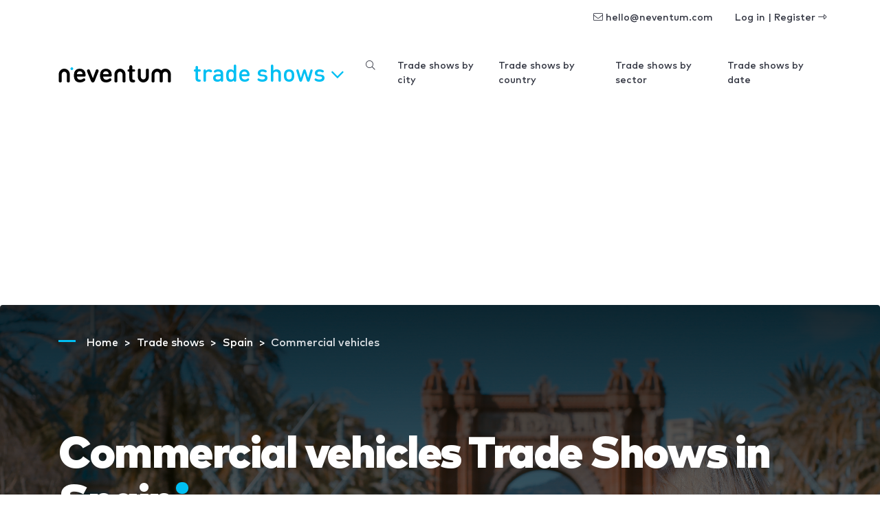

--- FILE ---
content_type: text/html; charset=utf-8
request_url: https://www.google.com/recaptcha/api2/aframe
body_size: 267
content:
<!DOCTYPE HTML><html><head><meta http-equiv="content-type" content="text/html; charset=UTF-8"></head><body><script nonce="yXnkSb9nR1_p42yqDlvI6A">/** Anti-fraud and anti-abuse applications only. See google.com/recaptcha */ try{var clients={'sodar':'https://pagead2.googlesyndication.com/pagead/sodar?'};window.addEventListener("message",function(a){try{if(a.source===window.parent){var b=JSON.parse(a.data);var c=clients[b['id']];if(c){var d=document.createElement('img');d.src=c+b['params']+'&rc='+(localStorage.getItem("rc::a")?sessionStorage.getItem("rc::b"):"");window.document.body.appendChild(d);sessionStorage.setItem("rc::e",parseInt(sessionStorage.getItem("rc::e")||0)+1);localStorage.setItem("rc::h",'1768979625679');}}}catch(b){}});window.parent.postMessage("_grecaptcha_ready", "*");}catch(b){}</script></body></html>

--- FILE ---
content_type: application/javascript; charset=utf-8
request_url: https://fundingchoicesmessages.google.com/f/AGSKWxX_BTSYE1hHf_iVpEFc-LCVXFRJInDy6hHHqK0N75Y5D-SA4PZLGWbUtQlzh8kyh9xglXSw8xJicpVDQ-qIZpqM5kn8oo2pdvzB5YDIYyjU45dobIy5hCjga9FC3GcfWedEWMpbS8gdzhJRbF2S8ghCxQ3pKsvTwTfLQ0u_foXbh0M8vt8n5HM16ld8/_/banneradviva.&ad_slot=/cms/js/ad_/ads_bottom_/728x79_
body_size: -1288
content:
window['91f13562-58e0-406a-9293-a0df925bda06'] = true;